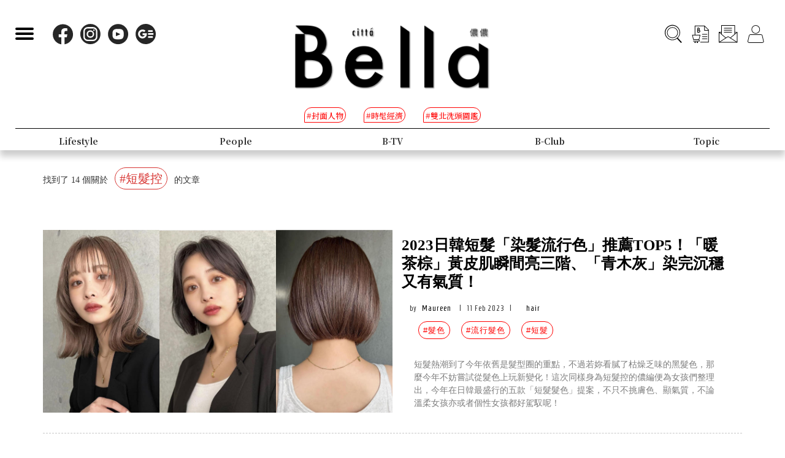

--- FILE ---
content_type: text/html; charset=UTF-8
request_url: https://www.bella.tw/tag?tags=%25E7%259F%25AD%25E9%25AB%25AE%25E6%258E%25A7
body_size: 15513
content:
<!DOCTYPE html>
<html lang="zh-Hant-TW">

<head>
    <meta name="viewport" content="width=device-width, initial-scale=1.0, minimum-scale=1.0, maximum-scale=1.0, user-scalable=no">
    <meta http-equiv="Content-Type" content="text/html; charset=utf-8" />
    <meta name="google-site-verification" content="WsmuCVaOUF291DiKD9HMWQey-jkoFfmZIEmuWuF91Qo" />
    <title>短髮控相關文章 | Bella.tw儂儂</title>
    <link rel="canonical" href="https://www.bella.tw/tag?tags=%25E7%259F%25AD%25E9%25AB%25AE%25E6%258E%25A7&amp;page=1" />
    <meta http-equiv="Content-Type" content="text/html; charset=utf-8" />
    <meta name="title" content="短髮控相關文章 | Bella.tw儂儂">
    <meta name="description" content="短髮控相關文章介紹，Bella是你最信任的夥伴，看見都會女性擁有的各種樣貌，成熟，自信，追求夢想，信仰女性具有豐富的內在涵養與勇敢的自信光彩，懂你的品味格調，無需汲營他他人眼光。Bella鼓勵你成為你自己，擁有最真實的信念，你就是美好事物的解答，更多短髮控相關文章內容都在Bella.tw儂儂!">
    <meta name="viewport" content="width=device-width,initial-scale=1.0,maximum-scale=1.0,user-scalable=0" />
    <meta name="keywords" content="">
    <meta name="image" content="https://www.bella.tw/images/icon.png">
    <meta name="robots" content="max-image-preview:large">
    <meta name="author" content="Bella儂儂" />
    <meta name="copyright" content="2025 Nong Nong Magazine Co. Ltd." />
    <meta name="alexaVerifyID" content="V7iiIldAVPLRMXzXcAvwAARQwKo" />
    <meta property="fb:app_id" content="1588003457929939">
    <meta property="og:title" content="Bella.tw儂儂" />
    <meta property="og:site_name" content="Bella.tw儂儂" />
    <meta property="og:description" content="Bella是你最信任的夥伴，看見都會女性擁有的各種樣貌，成熟，自信，追求夢想，信仰女性具有豐富的內在涵養與勇敢的自信光彩，懂你的品味格調，無需汲營他他人眼光。Bella鼓勵你成為你自己，擁有最真實的信念，你就是美好事物的解答。" />
    <meta property="og:url" content="https://www.bella.tw/" />
    <meta property="og:image" content="https://bellawebsite.s3-ap-northeast-1.amazonaws.com/files-20260107/202601-cover-9(1).jpg" />
    <meta property="og:image:width" content="1000" />
    <meta property="og:image:height" content="1279" />
    <meta property="og:type" content="website" />
    <link rel="icon" href="https://www.bella.tw/images/icon.png">
    <!-- Mobile Icon -->
    <link rel="apple-touch-icon" sizes="57x57" href="https://www.bella.tw/images/57x57.jpg">
    <link rel="apple-touch-icon" sizes="72x72" href="https://www.bella.tw/images/72x72.jpg">
    <link rel="apple-touch-icon" sizes="114x114" href="https://www.bella.tw/images/114x114.jpg">
    <link rel="apple-touch-icon" sizes="144x144" href="https://www.bella.tw/images/144x144.jpg">
    <link rel="icon" sizes="128x128" href="https://www.bella.tw/images/144x144.jpg" />
    <link rel="icon" sizes="192x192" href="https://www.bella.tw/images/144x144.jpg" />
    
    <!-- 2022 -->
    <link rel="preconnect" href="https://fonts.googleapis.com">
    <link rel="preconnect" href="https://fonts.gstatic.com" crossorigin>
    <link href="https://fonts.googleapis.com/css2?family=Cinzel:wght@500&family=GFS+Didot&family=Noto+Serif+TC:wght@300;500;700&family=Poppins:wght@300&display=swap" rel="stylesheet">
    <link href="https://www.bella.tw/2022/css/isd_global.css?0923v5" rel="stylesheet" type="text/css" />
    <link href="https://www.bella.tw/2022/custom/custom.css?25" rel="stylesheet" type="text/css" />
    <script type="text/javascript">
var homeUrl = 'https://www.bella.tw';
var isMobile = parseInt('0');
</script>
<style type="text/css">
.fix-ad.fix {
    position: fixed;
    top: 40px;
    z-index: 9;
}

.mainListBox h2 {
    position: relative;
    display: block;
    font-family: "DomaineDisplay", "Domaine Display", 'Playfair Display', "Noto Serif TC", "Microsoft JhengHei", serif;
    font-weight: 500;
    font-size: 1.4vw;
    line-height: 1.8vw;
    white-space: normal;
}
@media  screen and (max-width: 1000px) {
   .mainListBox h2 {
        font-size: 3.8vw;
        line-height: 4.8vw;
    }
}
</style>
<script type="text/javascript">
window.dataLayer = window.dataLayer || [];
</script>

<!-- Page hiding snippet (recommended)  -->
<style>.async-hide { opacity: 0 !important} </style>
<script>
(function(a, s, y, n, c, h, i, d, e) {
    s.className += ' ' + y;
    h.start = 1 * new Date;
    h.end = i = function() { s.className = s.className.replace(RegExp(' ?' + y), '') };
    (a[n] = a[n] || []).hide = h;
    setTimeout(function() {
        i();
        h.end = null
    }, c);
    h.timeout = c;
})(window, document.documentElement, 'async-hide', 'dataLayer', 1000, { 'GTM-5J9RNKJ': true });
</script>
<!-- Google Tag Manager -->
<script>(function(w,d,s,l,i){w[l]=w[l]||[];w[l].push({'gtm.start':
new Date().getTime(),event:'gtm.js'});var f=d.getElementsByTagName(s)[0],
j=d.createElement(s),dl=l!='dataLayer'?'&l='+l:'';j.async=true;j.src=
'https://www.googletagmanager.com/gtm.js?id='+i+dl;f.parentNode.insertBefore(j,f);
})(window,document,'script','dataLayer','GTM-NLW5N86');</script>
<!-- End Google Tag Manager -->
<!-- Google Tag Manager -->
<script>(function(w,d,s,l,i){w[l]=w[l]||[];w[l].push({'gtm.start':
new Date().getTime(),event:'gtm.js'});var f=d.getElementsByTagName(s)[0],
j=d.createElement(s),dl=l!='dataLayer'?'&l='+l:'';j.async=true;j.src=
'https://www.googletagmanager.com/gtm.js?id='+i+dl;f.parentNode.insertBefore(j,f);
})(window,document,'script','dataLayer','GTM-MQ62XQH');</script>
<!-- End Google Tag Manager -->
<script async src="https://pagead2.googlesyndication.com/pagead/js/adsbygoogle.js"></script>
<script type="text/javascript">
! function(e, f, u) {
    e.async = 1;
    e.src = u;
    f.parentNode.insertBefore(e, f);
}(document.createElement('script'), document.getElementsByTagName('script')[0], '//cdn.taboola.com/libtrc/salesfrontier-bella/loader.js');
</script>
<script type="text/javascript">
window.AviviD = window.AviviD || { settings: {}, status: {} };
AviviD.web_id = "nongnong";
AviviD.category_id = "20190919000002";
AviviD.tracking_platform = 'likr';
(function(w, d, s, l, i) {
    w[l] = w[l] || [];
    w[l].push({ 'gtm.start': new Date().getTime(), event: 'gtm.js' });
    var f = d.getElementsByTagName(s)[0],
        j = d.createElement(s),
        dl = l != 'dataLayer' ? '&l=' + l : '';
    j.async = true;
    j.src = 'https://www.googletagmanager.com/gtm.js?id=' + i + dl + '&timestamp=' + new Date().getTime();
    f.parentNode.insertBefore(j, f);
})(window, document, 'script', 'dataLayer', 'GTM-W9F4QDN');
(function(w, d, s, l, i) {
    w[l] = w[l] || [];
    w[l].push({ 'gtm.start': new Date().getTime(), event: 'gtm.js' });
    var f = d.getElementsByTagName(s)[0],
        j = d.createElement(s),
        dl = l != 'dataLayer' ? '&l=' + l : '';
    j.async = true;
    j.src = 'https://www.googletagmanager.com/gtm.js?id=' + i + dl + '&timestamp=' + new Date().getTime();
    f.parentNode.insertBefore(j, f);
})(window, document, 'script', 'dataLayer', 'GTM-MKB8VFG');
</script>
<!-- Begin comScore Tag -->
<script>
  var _comscore = _comscore || [];
  _comscore.push({ c1: "2", c2: "14383407" ,  options: { enableFirstPartyCookie: "true" } });
  (function() {
    var s = document.createElement("script"), el = document.getElementsByTagName("script")[0]; s.async = true;
    s.src = "https://sb.scorecardresearch.com/cs/14383407/beacon.js";
    el.parentNode.insertBefore(s, el);
  })();
</script>
<noscript>
  <img src="https://sb.scorecardresearch.com/p?c1=2&amp;c2=14383407&amp;cv=3.9.1&amp;cj=1">
</noscript>
<!-- End comScore Tag -->
<!-- Facebook Pixel Code -->
<script>
! function(f, b, e, v, n, t, s) {
    if (f.fbq) return;
    n = f.fbq = function() {
        n.callMethod ?
            n.callMethod.apply(n, arguments) : n.queue.push(arguments)
    };
    if (!f._fbq) f._fbq = n;
    n.push = n;
    n.loaded = !0;
    n.version = '2.0';
    n.queue = [];
    t = b.createElement(e);
    t.async = !0;
    t.src = v;
    s = b.getElementsByTagName(e)[0];
    s.parentNode.insertBefore(t, s)
}(window, document, 'script',
    'https://connect.facebook.net/en_US/fbevents.js');
fbq('init', '125212689509294');
fbq('track', 'PageView');
</script>
<noscript>
    <img height="1" width="1" src="https://www.facebook.com/tr?id=125212689509294&ev=PageView
&noscript=1" />
</noscript>
<!-- End Facebook Pixel Code -->
<!-- LINE Tag Base Code -->
<!-- Do Not Modify -->
<script>
(function(g,d,o){
  g._ltq=g._ltq||[];g._lt=g._lt||function(){g._ltq.push(arguments)};
  var h=location.protocol==='https:'?'https://d.line-scdn.net':'http://d.line-cdn.net';
  var s=d.createElement('script');s.async=1;
  s.src=o||h+'/n/line_tag/public/release/v1/lt.js';
  var t=d.getElementsByTagName('script')[0];t.parentNode.insertBefore(s,t);
    })(window, document);
_lt('init', {
  customerType: 'account',
  tagId: 'd6ad3a14-ce76-4fc0-918b-946387ad4b6b'
});
_lt('send', 'pv', ['d6ad3a14-ce76-4fc0-918b-946387ad4b6b']);
</script>
<noscript>
  <img height="1" width="1" style="display:none"
       src="https://tr.line.me/tag.gif?c_t=lap&t_id=d6ad3a14-ce76-4fc0-918b-946387ad4b6b&e=pv&noscript=1" />
</noscript>
<!-- End LINE Tag Base Code -->    <link rel="stylesheet" href="https://www.bella.tw/vendors/bootstrap/dist/css/bootstrap.min.css" />
<link rel="stylesheet" href="https://www.bella.tw/css/main.css" />
<link rel="stylesheet" href="https://www.bella.tw/css/style.css" />
<link rel="stylesheet" href="https://www.bella.tw/css/2020fix.css" />
<link rel="stylesheet" href="https://www.bella.tw/css/2020bclub.css" /></head>

<body>
    <div class="isd_style isd_nav isd_nav_channel">
    <!-- 縮短 nav_fixed  / 往上 nav_fixed_up -->
    <div class="isd_style isd_adContainerMainPage" style="display: none;">
        <div class="adBox adBox970x250 ">
</div>        <div class="adBox adBox300x250 ">
</div>    </div>
    <div class="nav-content">
        <div class="burgerBtn">
            <span></span><span></span><span></span>
        </div>
        <div class="socialList">
            <li>
                <div class="icon">
                    <a href="https://www.facebook.com/love.nongnong" target="_blank">
                        <img src="https://www.bella.tw/2022/images/icon_facebook.svg" alt="Bella 粉絲專頁連結" />
                    </a>
                </div>
            </li>
            <li>
                <div class="icon">
                    <a href="https://www.instagram.com/bellataiwan/" target="_blank">
                        <img src="https://www.bella.tw/2022/images/icon_instagram.svg" alt="Bella IG連結" />
                    </a>
                </div>
            </li>
            <li>
                <div class="icon">
                    <a href="https://www.youtube.com/user/nongnongmagazine" target="_blank">
                        <img src="https://www.bella.tw/2022/images/icon_youtube.svg" alt="Bella Youtube連結" />
                    </a>
                </div>
            </li>
            <li>
                <div class="icon">
                    <a href="https://news.google.com/publications/CAAqBwgKMPef3gowv7_VAQ?oc=3&ceid=TW:zh-Hant" target="_blank">
                        <img src="https://www.bella.tw/2022/images/icon_googlenews.svg" alt="Bella Google新聞連結" />
                    </a>
                </div>
            </li>
        </div>
        <div class="logo">
            <a href="https://www.bella.tw">
                <img src="https://www.bella.tw/2022/images/LOGO-b2.png" alt="Bella Logo" />
            </a>
        </div>
        <ul class="funcList">
            <li class="funcBtn searchIcon">
                <div class="icon">
                    <a href="#">
                        <img src="https://www.bella.tw/2022/images/icon_search.svg" alt="Bella 網站搜尋功能按鈕" />
                    </a>
                </div>
            </li>
            <div class="funcPopBox searchTextPopBox">
                <div class="popBox">
                    <div class="arrow"></div>
                    <div class="textBox">搜尋</div>
                </div>
            </div>
            <li class="funcBtn buyIcon">
                <div class="icon">
                    <a href="https://www.bella.tw/subscribed">
                        <img src="https://www.bella.tw/2022/images/icon_buy.svg" alt="Bella雜誌購買專區" />
                    </a>
                </div>
            </li>
            <div class="funcPopBox buyTextPopBox">
                <div class="popBox">
                    <div class="arrow"></div>
                    <div class="textBox">購買雜誌</div>
                </div>
            </div>
            <li class="funcBtn subscribeIcon">
                <div class="icon">
                    <a href="https://www.bella.tw/priorityemail">
                        <img src="https://www.bella.tw/2022/images/icon_subscribe.svg" alt="訂閱Bella電子報專區" />
                    </a>
                </div>
            </li>
            <div class="funcPopBox subscribePopBox">
                <div class="popBox">
                    <div class="arrow"></div>
                    <div class="textBox">訂閱電子報</div>
                </div>
            </div>
                        <!-- 登入後隱藏按鈕項目 開始 -->
            <li class="funcBtn memberIcon">
                <div class="icon">
                    <a href="https://www.bella.tw/web_login">
                        <img src="https://www.bella.tw/2022/images/icon_member.svg" alt="登入Bella會員區塊" />
                    </a>
                </div>
            </li>
            <div class="funcPopBox memberTextPopBox">
                <div class="popBox">
                    <div class="arrow"></div>
                    <div class="textBox">登入/註冊</div>
                </div>
            </div>
            <!-- 登入後隱藏按鈕項目 結束 -->
                    </ul>
        <div class="serachBarBox">
            <!-- 搜尋欄 expand -->
            <div class="closeBtn"></div>
            <div class="serachBarFrame">
                <form id="search" action="https://www.bella.tw/search" method="get" class="serachbar" style="display:block;">
                    <input type="text" class="form-control-inline searchsubmit searchInput" name="q" id="searchsubmit" value="" placeholder="關鍵字">
                    <input type="hidden" name="searchsubmit" value="true">
                    <button type="submit" class="btn btn-primary searchsubmit_btn searchBarBtn"><i class="searchBarBtn-icon"></i></button>
                </form>
            </div>
        </div>
        <div class="logoS">
            <a href="https://www.bella.tw"><img src="https://www.bella.tw/2022/images/LOGO-b-s.png" /></a>
        </div>
        <div class="navListBox">
            <div class="navListContent">
                <div class="navListInnerBox">
                    <ul class="tagList">
                                                <li>
                            <span>#封面人物</span>
                            <a href="https://www.bella.tw/tag?tags=%25E5%25B0%2581%25E9%259D%25A2%25E4%25BA%25BA%25E7%2589%25A9"></a>
                        </li>
                                                <li>
                            <span>#時髦經濟</span>
                            <a href="https://www.bella.tw/tag?tags=%25E6%2599%2582%25E9%25AB%25A6%25E7%25B6%2593%25E6%25BF%259F"></a>
                        </li>
                                                <li>
                            <span>#雙北洗頭圖鑑</span>
                            <a href="https://www.bella.tw/tag?tags=%25E9%259B%2599%25E5%258C%2597%25E6%25B4%2597%25E9%25A0%25AD%25E5%259C%2596%25E9%2591%2591"></a>
                        </li>
                                            </ul>
                    <ul class="navList">
                                                <li>
                                                        <span>Fashion</span>
                            <span>時尚</span>
                                                        <a href="https://www.bella.tw/fashion/all"></a>
                        </li>
                                                <li>
                                                        <span>Accessories</span>
                            <span>配件</span>
                                                        <a href="https://www.bella.tw/accessories/all"></a>
                        </li>
                                                <li>
                                                        <span>Beauty</span>
                            <span>美容</span>
                                                        <a href="https://www.bella.tw/beauty/all"></a>
                        </li>
                                                <li>
                                                        <span>Lifestyle</span>
                            <span>生活</span>
                                                        <a href="https://www.bella.tw/lifestyle/all"></a>
                        </li>
                                                <li>
                                                        <span>People</span>
                            <span>人物</span>
                                                        <a href="https://www.bella.tw/people/all"></a>
                        </li>
                                                <li>
                                                        <span>B-TV</span>
                            <span>影音</span>
                                                        <a href="https://www.bella.tw/b-tv/all"></a>
                        </li>
                                                <li>
                                                        <span>B-Club</span>
                            <span>B-Club</span>
                                                        <a href="https://www.bella.tw/b-club/all"></a>
                        </li>
                                                <li>
                                                        <span>Topic</span>
                            <span>集合頁</span>
                                                        <a href="https://www.bella.tw/topic/all"></a>
                        </li>
                                            </ul>
                </div>
            </div>
        </div>
    </div>
</div>
<div class="nav-block"></div>        <div class="container mtl">
    <div class="row">
        <div class="col-lg-4 col-md-4 col-sm-4 col-xs-12">
            <p>找到了 14 個關於 <span class="tag_span">#短髮控</span> 的文章</p>
            <input type="hidden" id="count" value="14">
        </div>
        <div class="col-lg-8 col-md-8 col-sm-8 col-xs-8" style="font-size: 1.3em;">
            <h1 class="tag_h1"></h1>
        </div>
    </div>
</div>
<div class="container mtl">
    <div class="row">
        <div id="tagDiv" class="col-lg-12 col-md-12 col-sm-12 col-xs-12">
                                    <div class="mtl">
                <a href="https://www.bella.tw/articles/hair/38768?utm_source=tag&amp;utm_medium=web">
                    <div class="col-lg-6 col-md-6 col-sm-12 col-xs-12 padding-none hover-img list_img">
                        <img src="https://cdn.bella.tw/articlesImg/x3QZR1UchG1tSPTMmtK6GNB9VDn66T3ERRoBMNNP.jpeg" class="img-full" alt="2023日韓短髮「染髮流行色」推薦TOP5！「暖茶棕」黃皮肌瞬間亮三階、「青木灰」染完沉穩又有氣質！" loading="lazy">
                        
                    </div>
                </a>
                <div class="col-lg-6 col-md-6 col-sm-12 col-xs-12 ">
                    <a href="https://www.bella.tw/articles/hair/38768?utm_source=tag&amp;utm_medium=web">
                        <h2 class="mobile-mts">2023日韓短髮「染髮流行色」推薦TOP5！「暖茶棕」黃皮肌瞬間亮三階、「青木灰」染完沉穩又有氣質！</h2>
                    </a>
                    <ul class="author-list">
                        <li>by <a href="https://www.bella.tw/author?id=292">Maureen</a></li>
                        <li>|</li>
                        <li>11 Feb 2023</li>
                        <li>|</li>
                        <li class="fashion-title-color"><a href="https://www.bella.tw/beauty/hair">hair</a></li>
                    </ul>
                    <ul class="tagbar-list">
                                                                         <li><a href="https://www.bella.tw/tag?tags=%25E9%25AB%25AE%25E8%2589%25B2">#髮色</a></li>
                                                                                 <li><a href="https://www.bella.tw/tag?tags=%25E6%25B5%2581%25E8%25A1%258C%25E9%25AB%25AE%25E8%2589%25B2">#流行髮色</a></li>
                                                                                 <li><a href="https://www.bella.tw/tag?tags=%25E7%259F%25AD%25E9%25AB%25AE">#短髮</a></li>
                                                                                                                                                                                                                                                                                                                                                                            </ul>
                    <p class="excerpt2 hide-mobile mtl">短髮熱潮到了今年依舊是髮型圈的重點，不過若妳看膩了枯燥乏味的黑髮色，那麼今年不妨嘗試從髮色上玩新變化！這次同樣身為短髮控的儂編便為女孩們整理出，今年在日韓最盛行的五款「短髮髮色」提案，不只不挑膚色、顯氣質，不論溫柔女孩亦或者個性女孩都好駕馭呢！</p>
                </div>
                <div class="col-lg-12 col-md-12 col-sm-12 col-xs-12 hr mtl"></div>
                <div class="clear"></div>
            </div>
                                                <div class="mtl">
                <a href="https://www.bella.tw/articles/hair/34938?utm_source=tag&amp;utm_medium=web">
                    <div class="col-lg-6 col-md-6 col-sm-12 col-xs-12 padding-none hover-img list_img">
                        <img src="https://cdn.bella.tw/articlesImg/FoOddfly3KblsdMUiwtMJfBNSSIDh9UkSgrgnbjJ.jpeg" class="img-full" alt="【神儂實驗室】OL短髮整理學吳謹言！陸劇女神懶人造型3步驟實測，手殘女孩也能零技巧3分鐘上手" loading="lazy">
                        
                    </div>
                </a>
                <div class="col-lg-6 col-md-6 col-sm-12 col-xs-12 ">
                    <a href="https://www.bella.tw/articles/hair/34938?utm_source=tag&amp;utm_medium=web">
                        <h2 class="mobile-mts">【神儂實驗室】OL短髮整理學吳謹言！陸劇女神懶人造型3步驟實測，手殘女孩也能零技巧3分鐘上手</h2>
                    </a>
                    <ul class="author-list">
                        <li>by <a href="https://www.bella.tw/author?id=292">Maureen</a></li>
                        <li>|</li>
                        <li>11 May 2022</li>
                        <li>|</li>
                        <li class="fashion-title-color"><a href="https://www.bella.tw/beauty/hair">hair</a></li>
                    </ul>
                    <ul class="tagbar-list">
                                                                         <li><a href="https://www.bella.tw/tag?tags=%25E5%2590%25B3%25E8%25AC%25B9%25E8%25A8%2580">#吳謹言</a></li>
                                                                                 <li><a href="https://www.bella.tw/tag?tags=%25E7%25A5%259E%25E5%2584%2582%25E5%25AF%25A6%25E9%25A9%2597%25E5%25AE%25A4">#神儂實驗室</a></li>
                                                                                 <li><a href="https://www.bella.tw/tag?tags=%25E7%259F%25AD%25E9%25AB%25AE%25E9%2580%25A0%25E5%259E%258B">#短髮造型</a></li>
                                                                                                                                                                                                                                                                                                                                                                            </ul>
                    <p class="excerpt2 hide-mobile mtl">短髮造型是這幾年的大勢，無論是男孩系極短髮、百搭不出錯的耳下精靈剪，甚至這幾季完不地的無層次線條，短髮俐落的輪廓也讓女孩們的五官更加立體！不過每天急急忙忙趕著上班、上學，沒有時間、沒有純熟的整髮手技打理頭髮該怎麼辦呢？陸劇女神吳謹言近日就在小紅書上教大家＂三步驟懶人造型攻略＂！真的聯手殘女孩都能輕鬆上手嗎？儂編拋開羞恥心直接試給妳看！</p>
                </div>
                <div class="col-lg-12 col-md-12 col-sm-12 col-xs-12 hr mtl"></div>
                <div class="clear"></div>
            </div>
                                                <div class="mtl">
                <a href="https://www.bella.tw/articles/hair/31995?utm_source=tag&amp;utm_medium=web">
                    <div class="col-lg-6 col-md-6 col-sm-12 col-xs-12 padding-none hover-img list_img">
                        <img src="https://cdn.bella.tw/articlesImg/5VdeDDVrV8DejadRF4uCOvL8M9y39TTsS4IXM4wT.jpeg" class="img-full" alt="《柔美的細胞小將》金高銀完美示範「單眼皮髮型」5大攻略！齊瀏海長度是重點，短髮「這樣剪」還能變身大眼美女" loading="lazy">
                        
                    </div>
                </a>
                <div class="col-lg-6 col-md-6 col-sm-12 col-xs-12 ">
                    <a href="https://www.bella.tw/articles/hair/31995?utm_source=tag&amp;utm_medium=web">
                        <h2 class="mobile-mts">《柔美的細胞小將》金高銀完美示範「單眼皮髮型」5大攻略！齊瀏海長度是重點，短髮「這樣剪」還能變身大眼美女</h2>
                    </a>
                    <ul class="author-list">
                        <li>by <a href="https://www.bella.tw/author?id=292">Maureen</a></li>
                        <li>|</li>
                        <li>26 Oct 2021</li>
                        <li>|</li>
                        <li class="fashion-title-color"><a href="https://www.bella.tw/beauty/hair">hair</a></li>
                    </ul>
                    <ul class="tagbar-list">
                                                                         <li><a href="https://www.bella.tw/tag?tags=%25E9%2587%2591%25E9%25AB%2598%25E9%258A%2580">#金高銀</a></li>
                                                                                 <li><a href="https://www.bella.tw/tag?tags=%25E7%259F%25AD%25E9%25AB%25AE%25E6%258E%25A7">#短髮控</a></li>
                                                                                 <li><a href="https://www.bella.tw/tag?tags=%25E5%25B0%258F%25E8%2587%2589%25E9%25AB%25AE%25E5%259E%258B">#小臉髮型</a></li>
                                                                                                                                                                                                                                                                                                                                                                                                                                                                                                                                                                                                                                                </ul>
                    <p class="excerpt2 hide-mobile mtl">改編至同名漫畫的最新熱播韓劇《柔美的細胞小將》劇情即將步入尾聲，劇迷們跟隨著女主角金柔美（金高銀飾）的生動且逗趣的情緒起伏、感情波折投入故事中，種種臉紅心跳的節奏也激發同身為30歲的女性們想戀愛的衝動～雖然愛情來臨的速度不如韓劇般緊湊，但等待過程中也別忘了掌握好＂招桃花髮型攻略＂！單眼皮髮型也有造型訣竅？金高銀完美示範五種大眼密技。</p>
                </div>
                <div class="col-lg-12 col-md-12 col-sm-12 col-xs-12 hr mtl"></div>
                <div class="clear"></div>
            </div>
                                                <div class="mtl">
                <a href="https://www.bella.tw/articles/hair/31446?utm_source=tag&amp;utm_medium=web">
                    <div class="col-lg-6 col-md-6 col-sm-12 col-xs-12 padding-none hover-img list_img">
                        <img src="https://cdn.bella.tw/articlesImg/ndHvgWougasP23m5DBYX0k0BqAeV7gBXN29zL6Np.jpeg" class="img-full" alt="短髮整理更簡單！教你如何善用髮飾、髮品做出變化，可愛丸子頭、帥氣油頭讓你每日換不同髮型！" loading="lazy">
                        
                    </div>
                </a>
                <div class="col-lg-6 col-md-6 col-sm-12 col-xs-12 ">
                    <a href="https://www.bella.tw/articles/hair/31446?utm_source=tag&amp;utm_medium=web">
                        <h2 class="mobile-mts">短髮整理更簡單！教你如何善用髮飾、髮品做出變化，可愛丸子頭、帥氣油頭讓你每日換不同髮型！</h2>
                    </a>
                    <ul class="author-list">
                        <li>by <a href="https://www.bella.tw/author?id=322">搭配 Dappei</a></li>
                        <li>|</li>
                        <li>24 Sep 2021</li>
                        <li>|</li>
                        <li class="fashion-title-color"><a href="https://www.bella.tw/beauty/hair">hair</a></li>
                    </ul>
                    <ul class="tagbar-list">
                                                                         <li><a href="https://www.bella.tw/tag?tags=%25E7%259F%25AD%25E9%25AB%25AE">#短髮</a></li>
                                                                                 <li><a href="https://www.bella.tw/tag?tags=%25E6%25B2%25B9%25E9%25A0%25AD">#油頭</a></li>
                                                                                 <li><a href="https://www.bella.tw/tag?tags=%25E7%259F%25AD%25E9%25AB%25AE%25E9%2580%25A0%25E5%259E%258B">#短髮造型</a></li>
                                                                                                                                                                                                                                                                                                                        </ul>
                    <p class="excerpt2 hide-mobile mtl">許多人剪了短髮就是為了方便打理、平日懶得整理，不過久了似乎沒什麼變化，其實只要善用幾個小工具，短頭髮照樣也能變出許多不同的樣式。今回，Dappei 整理出幾個適合短髮的造型，若短髮的搭黨想要好好妝點髮型卻又無從下手，這篇肯定要詳讀加收藏了。</p>
                </div>
                <div class="col-lg-12 col-md-12 col-sm-12 col-xs-12 hr mtl"></div>
                <div class="clear"></div>
            </div>
                                                <div class="mtl">
                <a href="https://www.bella.tw/articles/hair/28684?utm_source=tag&amp;utm_medium=web">
                    <div class="col-lg-6 col-md-6 col-sm-12 col-xs-12 padding-none hover-img list_img">
                        <img src="https://cdn.bella.tw/articlesImg/g9Aps0y4e1hrchT4PbqYOjMuJ7VFX4MwBdmbmtxJ.jpeg" class="img-full" alt="楊丞琳髮型教學5款Look！《乘風破浪的姊姊》短髮登熱搜，教你輕鬆複製耳圈染 、奶茶色漸層染" loading="lazy">
                        
                    </div>
                </a>
                <div class="col-lg-6 col-md-6 col-sm-12 col-xs-12 ">
                    <a href="https://www.bella.tw/articles/hair/28684?utm_source=tag&amp;utm_medium=web">
                        <h2 class="mobile-mts">楊丞琳髮型教學5款Look！《乘風破浪的姊姊》短髮登熱搜，教你輕鬆複製耳圈染 、奶茶色漸層染</h2>
                    </a>
                    <ul class="author-list">
                        <li>by <a href="https://www.bella.tw/author?id=292">Maureen</a></li>
                        <li>|</li>
                        <li>06 Apr 2021</li>
                        <li>|</li>
                        <li class="fashion-title-color"><a href="https://www.bella.tw/beauty/hair">hair</a></li>
                    </ul>
                    <ul class="tagbar-list">
                                                                         <li><a href="https://www.bella.tw/tag?tags=%25E6%25A5%258A%25E4%25B8%259E%25E7%2590%25B3">#楊丞琳</a></li>
                                                                                 <li><a href="https://www.bella.tw/tag?tags=%25E7%259F%25AD%25E9%25AB%25AE">#短髮</a></li>
                                                                                 <li><a href="https://www.bella.tw/tag?tags=%25E8%25B6%2585%25E7%259F%25AD%25E9%25AB%25AE">#超短髮</a></li>
                                                                                                                                                                                                                                                                                                                                                                                                                                </ul>
                    <p class="excerpt2 hide-mobile mtl">《乘風破浪的姊姊2》開播至今，話題持續水漲船高，眾姊姊們不只比歌藝、比舞藝，顏值上的競爭也相當激烈～其中身為黑馬踢館者參賽的楊丞琳，一頭艷氣逼人的俐落短髮更成為舞台上的焦點！就連粉絲們都直呼：誰能比她更適合短髮？楊丞琳的人氣持續延燒，這次儂編就幫女孩們整理了女神的5款短髮造型攻略！耳圈染、睡不醒水波捲...哪一款也是你的口袋名單呢？</p>
                </div>
                <div class="col-lg-12 col-md-12 col-sm-12 col-xs-12 hr mtl"></div>
                <div class="clear"></div>
            </div>
                                                <div class="mtl">
                <a href="https://www.bella.tw/articles/hair/27668?utm_source=tag&amp;utm_medium=web">
                    <div class="col-lg-6 col-md-6 col-sm-12 col-xs-12 padding-none hover-img list_img">
                        <img src="https://cdn.bella.tw/articlesImg/WrQMwexvvW0wuYDEpLK2z5BzSWynSKIj1xHSKS84.jpeg" class="img-full" alt="短髮造型禁忌剪髮前必看！專業髮型師解密5大問題點，不是每個人都可以變成BLACKPINK Lisa" loading="lazy">
                        
                    </div>
                </a>
                <div class="col-lg-6 col-md-6 col-sm-12 col-xs-12 ">
                    <a href="https://www.bella.tw/articles/hair/27668?utm_source=tag&amp;utm_medium=web">
                        <h2 class="mobile-mts">短髮造型禁忌剪髮前必看！專業髮型師解密5大問題點，不是每個人都可以變成BLACKPINK Lisa</h2>
                    </a>
                    <ul class="author-list">
                        <li>by <a href="https://www.bella.tw/author?id=292">Maureen</a></li>
                        <li>|</li>
                        <li>20 Jan 2021</li>
                        <li>|</li>
                        <li class="fashion-title-color"><a href="https://www.bella.tw/beauty/hair">hair</a></li>
                    </ul>
                    <ul class="tagbar-list">
                                                                         <li><a href="https://www.bella.tw/tag?tags=%25E5%2589%25AA%25E9%25AB%25AE">#剪髮</a></li>
                                                                                 <li><a href="https://www.bella.tw/tag?tags=%25E7%259F%25AD%25E9%25AB%25AE%25E9%2580%25A0%25E5%259E%258B">#短髮造型</a></li>
                                                                                 <li><a href="https://www.bella.tw/tag?tags=%25E9%25AB%25AE%25E5%259E%258B%25E8%25B6%25A8%25E5%258B%25A2">#髮型趨勢</a></li>
                                                                                                                                                                                                                                                                                                                                                                            </ul>
                    <p class="excerpt2 hide-mobile mtl">以前總以長髮為主流，不過從前兩年開始＂短髮＂反而成了造型指標！不只是女明星們接連剪去長頭髮，這個能顯小臉、提升顏值的髮型趨勢也是今年髮型師搶著剪的熱門款～不過同樣想換髮型的你，是否也總是苦惱，為甚麼自己剪短髮不好看呢？專業髮型師解析5大問題點，你重招了嗎？</p>
                </div>
                <div class="col-lg-12 col-md-12 col-sm-12 col-xs-12 hr mtl"></div>
                <div class="clear"></div>
            </div>
                                                <div class="mtl">
                <a href="https://www.bella.tw/articles/hair/27225?utm_source=tag&amp;utm_medium=web">
                    <div class="col-lg-6 col-md-6 col-sm-12 col-xs-12 padding-none hover-img list_img">
                        <img src="https://cdn.bella.tw/articlesImg/oQFkNQhnZGBNZyfqw3fh3cHsThZabiUMCex4uRO2.jpeg" class="img-full" alt="短髮燙髮造型2021年3大趨勢！BLACKPINK Lisa髮型不夠看，顯小臉必備&quot;空氣捲&quot;" loading="lazy">
                        
                    </div>
                </a>
                <div class="col-lg-6 col-md-6 col-sm-12 col-xs-12 ">
                    <a href="https://www.bella.tw/articles/hair/27225?utm_source=tag&amp;utm_medium=web">
                        <h2 class="mobile-mts">短髮燙髮造型2021年3大趨勢！BLACKPINK Lisa髮型不夠看，顯小臉必備&quot;空氣捲&quot;</h2>
                    </a>
                    <ul class="author-list">
                        <li>by <a href="https://www.bella.tw/author?id=292">Maureen</a></li>
                        <li>|</li>
                        <li>21 Dec 2020</li>
                        <li>|</li>
                        <li class="fashion-title-color"><a href="https://www.bella.tw/beauty/hair">hair</a></li>
                    </ul>
                    <ul class="tagbar-list">
                                                                         <li><a href="https://www.bella.tw/tag?tags=%25E9%25AB%25AE%25E5%259E%258B">#髮型</a></li>
                                                                                 <li><a href="https://www.bella.tw/tag?tags=%25E9%25AB%25AE%25E5%259E%258B%25E8%25B6%25A8%25E5%258B%25A2">#髮型趨勢</a></li>
                                                                                 <li><a href="https://www.bella.tw/tag?tags=%25E7%259F%25AD%25E9%25AB%25AE%25E6%258E%25A7">#短髮控</a></li>
                                                                                                                                                                                                                                                                                                                                                                                                                                </ul>
                    <p class="excerpt2 hide-mobile mtl">長髮燙捲早已習以為常，短髮的捲度燙對了更能替臉型加分！不管你是短髮控，又或者想在新的一年剪短換個新髮型，＂韓系空氣燙＂絕對是首選！顯氣質不顯老，這三款2021短髮燙髮造型趨勢快筆記！Blackpink Lisa都不知道的這款還能讓你的視覺髮量UpUp！</p>
                </div>
                <div class="col-lg-12 col-md-12 col-sm-12 col-xs-12 hr mtl"></div>
                <div class="clear"></div>
            </div>
                                                <div class="mtl">
                <a href="https://www.bella.tw/articles/hair/26408?utm_source=tag&amp;utm_medium=web">
                    <div class="col-lg-6 col-md-6 col-sm-12 col-xs-12 padding-none hover-img list_img">
                        <img src="https://cdn.bella.tw/articlesImg/FLFE6DMsTTkNiO5a90sM16wv4T3QnRp2dQXU3Chl.jpeg" class="img-full" alt="2020短髮趨勢勿踩4大地雷！圓臉女生頭髮不能短於x公分，朴敏英竟也是短髮絕緣體！" loading="lazy">
                        
                    </div>
                </a>
                <div class="col-lg-6 col-md-6 col-sm-12 col-xs-12 ">
                    <a href="https://www.bella.tw/articles/hair/26408?utm_source=tag&amp;utm_medium=web">
                        <h2 class="mobile-mts">2020短髮趨勢勿踩4大地雷！圓臉女生頭髮不能短於x公分，朴敏英竟也是短髮絕緣體！</h2>
                    </a>
                    <ul class="author-list">
                        <li>by <a href="https://www.bella.tw/author?id=292">Maureen</a></li>
                        <li>|</li>
                        <li>21 Oct 2020</li>
                        <li>|</li>
                        <li class="fashion-title-color"><a href="https://www.bella.tw/beauty/hair">hair</a></li>
                    </ul>
                    <ul class="tagbar-list">
                                                                         <li><a href="https://www.bella.tw/tag?tags=%25E7%259F%25AD%25E9%25AB%25AE">#短髮</a></li>
                                                                                 <li><a href="https://www.bella.tw/tag?tags=%25E9%25BD%258A%25E8%2582%25A9%25E7%259F%25AD%25E9%25AB%25AE">#齊肩短髮</a></li>
                                                                                 <li><a href="https://www.bella.tw/tag?tags=%25E7%259F%25AD%25E9%25AB%25AE%25E9%2580%25A0%25E5%259E%258B">#短髮造型</a></li>
                                                                                                                                                                                                                                                                                                                        </ul>
                    <p class="excerpt2 hide-mobile mtl">換季換髮型，不光只有髮色與捲度的變化，這兩季許多女生也開始勇敢嘗試耳下精靈系短髮！不過短髮種類這麼多，到底該怎麼剪出適合自己且不過實得髮型呢？原來不只臉型是挑選原則之一，五官與捲度也藏有小技巧！儂編指引4大短髮地雷區，秀智、朴敏英竟也是短髮絕緣體！</p>
                </div>
                <div class="col-lg-12 col-md-12 col-sm-12 col-xs-12 hr mtl"></div>
                <div class="clear"></div>
            </div>
                                                <div class="mtl">
                <a href="https://www.bella.tw/articles/hair/26287?utm_source=tag&amp;utm_medium=web">
                    <div class="col-lg-6 col-md-6 col-sm-12 col-xs-12 padding-none hover-img list_img">
                        <img src="https://cdn.bella.tw/articlesImg/trhJ4AxasQG0Mk6ANCC2r8L30GE7z6NTUfOjEcVO.jpeg" class="img-full" alt="2020短髮關鍵字是“全智賢”！睽違1年逆齡短髮造型曝光，超薄空氣瀏海像極大學生" loading="lazy">
                        
                    </div>
                </a>
                <div class="col-lg-6 col-md-6 col-sm-12 col-xs-12 ">
                    <a href="https://www.bella.tw/articles/hair/26287?utm_source=tag&amp;utm_medium=web">
                        <h2 class="mobile-mts">2020短髮關鍵字是“全智賢”！睽違1年逆齡短髮造型曝光，超薄空氣瀏海像極大學生</h2>
                    </a>
                    <ul class="author-list">
                        <li>by <a href="https://www.bella.tw/author?id=292">Maureen</a></li>
                        <li>|</li>
                        <li>12 Oct 2020</li>
                        <li>|</li>
                        <li class="fashion-title-color"><a href="https://www.bella.tw/beauty/hair">hair</a></li>
                    </ul>
                    <ul class="tagbar-list">
                                                                         <li><a href="https://www.bella.tw/tag?tags=%25E7%2580%258F%25E6%25B5%25B7">#瀏海</a></li>
                                                                                 <li><a href="https://www.bella.tw/tag?tags=%25E5%2585%25A8%25E6%2599%25BA%25E8%25B3%25A2">#全智賢</a></li>
                                                                                 <li><a href="https://www.bella.tw/tag?tags=%25E7%259F%25AD%25E9%25AB%25AE">#短髮</a></li>
                                                                                                                                                                                                                                                                                                                                                                                                                                                                                    </ul>
                    <p class="excerpt2 hide-mobile mtl">女人過了三十歲，總會不知不覺落進舒適圈中～害怕改變髮型、害怕嘗試新事物，甚至還怕找尋新的自己！步入熟齡，是不是也讓你的髮型總是一成不變，越減越老呢？那是因為你沒有照著這樣剪！最近韓劇女王全智賢出席Alexander McQueen首爾時裝秀，新髮型也接連曝光！一次剪去超過10公分的長髮，換上一頭俐落中長髮，超減齡的空氣瀏海更讓姊姊們都爭相模仿！</p>
                </div>
                <div class="col-lg-12 col-md-12 col-sm-12 col-xs-12 hr mtl"></div>
                <div class="clear"></div>
            </div>
                                                <div class="mtl">
                <a href="https://www.bella.tw/articles/hair/25944?utm_source=tag&amp;utm_medium=web">
                    <div class="col-lg-6 col-md-6 col-sm-12 col-xs-12 padding-none hover-img list_img">
                        <img src="https://cdn.bella.tw/articlesImg/mvsg3CRNI3QdlggkeuFZBdcg4x63D88rFXFvJCir.jpeg" class="img-full" alt="2020短髮重點是&quot;激瘦感&quot;！超夯「日系小短髮」，方臉也能瘦成巴掌臉" loading="lazy">
                        
                    </div>
                </a>
                <div class="col-lg-6 col-md-6 col-sm-12 col-xs-12 ">
                    <a href="https://www.bella.tw/articles/hair/25944?utm_source=tag&amp;utm_medium=web">
                        <h2 class="mobile-mts">2020短髮重點是&quot;激瘦感&quot;！超夯「日系小短髮」，方臉也能瘦成巴掌臉</h2>
                    </a>
                    <ul class="author-list">
                        <li>by <a href="https://www.bella.tw/author?id=292">Maureen</a></li>
                        <li>|</li>
                        <li>16 Sep 2020</li>
                        <li>|</li>
                        <li class="fashion-title-color"><a href="https://www.bella.tw/beauty/hair">hair</a></li>
                    </ul>
                    <ul class="tagbar-list">
                                                                         <li><a href="https://www.bella.tw/tag?tags=%25E8%25B6%2585%25E7%259F%25AD%25E9%25AB%25AE">#超短髮</a></li>
                                                                                 <li><a href="https://www.bella.tw/tag?tags=%25E7%259F%25AD%25E9%25AB%25AE%25E9%2580%25A0%25E5%259E%258B">#短髮造型</a></li>
                                                                                 <li><a href="https://www.bella.tw/tag?tags=%25E7%259F%25AD%25E9%25AB%25AE%25E6%258E%25A7">#短髮控</a></li>
                                                                                                                                                                                                                                                                                                                        </ul>
                    <p class="excerpt2 hide-mobile mtl">今年女星們不再執著於長直髮，反而一一換上了耳下短髮，俏麗的長度搭上富有空氣感的曲線，就連30+歲的楊丞琳、林依晨剪上短髮都能宛如大學生般自帶少女感～不過這次別再依賴厚重且無聊的鮑伯頭啦！現在時下最夯的是這款「日系小短髮」！超貼膚的輕薄線條搭上戴有弧度的長瀏海，想要修飾高額頭、寬顴骨、顯小臉，你真的該試試它！</p>
                </div>
                <div class="col-lg-12 col-md-12 col-sm-12 col-xs-12 hr mtl"></div>
                <div class="clear"></div>
            </div>
                                    
        </div>
    </div>
</div>
<div class="container tac mtl">
    <div id="LoadMore" href="javascript:loadmore();"><div class="paginator-small">
        <ul id="tag-main-dotList" class="tag-main-dotList main-dotList">
                        <li class="slick-active">
            <span class="dot">1</span>
            <a href="https://www.bella.tw/tag?page=1"></a>
        </li>
                                <li>
            <span class="dot">2</span>
            <a href="https://www.bella.tw/tag?page=2"></a>
        </li>
                    </ul>
        <a href="https://www.bella.tw/tag?page=2">
        <div id="tag-main-next" class="tag-main-next next"></div>
    </a>
    </div>
</div>
    <div class="mtl"></div>
    <div data-widget="plista_widget_belowArticle"></div>
</div>
<div class="mtlgg"></div>
    <div class="isd_style isd_mainContainer isd_mainListContainer">
    <div class="mainContentBox isd_subscribeBox">
        <div class="coverBox">
            <div class="coverImgBox">
                                <img src="https://cdn.bella.tw/cover/0GTe6MO9hagXhds9FvfJMfd2dpk5QRUScFtZhfBh.jpeg" width="370" height="475" alt="cover" title="cover">
                            </div>
            <div class="coverTextBox">
                <dl>
                    <dt>做自己，最時尚</dt>
                    <dd>DARE TO BE YOURSELF.<br>DARE TO BELIEVE.</dd>
                </dl>
                <div class="subscribeBtn"><a href="https://www.bella.tw/subscribed">訂閱 SUBSCRIBE</a></div>
            </div>
        </div>
    </div>
</div>
<div class="isd_style isd_mainContainer isd_mainListContainer isd_mainFormBox logoutStyle">
    <!-- loginStyle / logoutStyle -->
    <div class="logoBg"><img src="https://www.bella.tw/2022/images/LOGO-b.png" alt="Bella Logo black" /></div>
    <div class="mainContentBox">
        <div class="leftBox">
            <dl class="formList">
                <dt>Newsletter</dt>
                <dd><span>訂閱我們的電子報，每週收到潮流時尚美容觀點</span></dd>
                <dd class="subscribeBox">
                    <div class="inputBox"><input type="email" placeholder="請輸入電子郵件" maxlength="254" id="sub_email"></div>
                    <div class="subscribeBtn"><a id="sendSubscribe">訂閱</a></div>
                </dd>
            </dl>
            <dl class="formList">
                <dt>Social</dt>
                <dd>
                    <ul class="socialList">
                        <li><a href="https://www.facebook.com/love.nongnong" target="_blank"><img src="https://www.bella.tw/2022/images/icon_facebook.svg" alt="Bella 粉絲專頁連結" width="50" height="50" /></a></li>
                        <li><a href="https://www.instagram.com/bellataiwan/" target="_blank"><img src="https://www.bella.tw/2022/images/icon_instagram.svg" alt="Bella IG連結" width="50" height="50" /></a></li>
                        <li><a href="http://line.naver.jp/ti/p/KNnv0LKZWx" target="_blank"><img src="https://www.bella.tw/2022/images/icon_line.svg" alt="加入Bella 官方Line連結" width="50" height="50" /></a></li>
                        <li><a href="https://news.google.com/publications/CAAqBwgKMPef3gowv7_VAQ?oc=3&ceid=TW:zh-Hant" target="_blank">
                                <img src="https://www.bella.tw/2022/images/icon_googlenews.svg" alt="Bella Google新聞連結" width="50" height="50" />
                            </a></li>
                        <li><a href="https://www.youtube.com/user/nongnongmagazine" target="_blank"><img src="https://www.bella.tw/2022/images/icon_youtube.svg" alt="Bella Youtube連結" width="50" height="50" /></a></li>
                    </ul>
                </dd>
            </dl>
        </div>
        <div class="rightBox">
            <form method="post" action="https://www.bella.tw/member/create">
                <dl class="formList">
                    <dt>Be our friend</dt>
                    <dd><span>加入 Bella 儂儂會員，可搶先試用體驗我們提供的產品</span></dd>
                    <dd>
                        <ul class="joinFormList">
                            <li>
                                <div class="inputBox"><input type="text" placeholder="請輸入姓名" name="name" required></div>
                            </li>
                            <li>
                                <div class="inputBox"><input class="" name="email" type="email" placeholder="輸入電子郵件" required></div>
                            </li>
                            <li>
                                <div class="inputBox"><input name="password" type="password" placeholder="輸入密碼" required></div>
                            </li>
                            <li>
                                <div class="inputBox"><input type="password" name="confirm_password" placeholder="確認密碼" required></div>
                            </li>
                            <li>
                                <button class="sendBtn submit-member-create">確認</button>
                                <div class="fbRegBtn"><a href="https://www.bella.tw/social/redirect/facebook">FACEBOOK快速註冊</a></div>
                            </li>
                        </ul>
                    </dd>
                </dl>
                <input type="hidden" name="_token" value="sVzzH2zY2kA6aWAxRjmrILGyd4qoUZ65JNzWJpcc">
            </form>
        </div>
    </div>
</div>
<div class="isd_style isd_mainContainer isd_mainListContainer isd_footerBox">
    <div class="mainContentBox">
        <ul class="footerList">
            <li><a href="https://www.bella.tw/about_us">ABOUT US</a></li>
            <li><a href="https://www.bella.tw/contacts_us">CONTACT US</a></li>
            <li><a href="https://www.bella.tw/privacypolicy">PRIVACY POLICY</a></li>
        </ul>
        <div class="copyrightBox">COPYRIGHT © 2026<br> NONG-NONG GROUP LIMITED ALL RIGHTS RESERVED.</div>
    </div>
</div>
<div class="top-button">
    <img src="https://www.bella.tw/2022/images/icon_arrow_top.svg" />
    <a href="#"></a>
</div>
<div class="isd_style isd_menuLightBox">
    <!--展開 expand -->
    <div class="closeBtn"></div>
    <div class="menuContainer">
        <ul class="menu-taglist">
                        <li>
                <span>#封面人物</span>
                <a href="https://www.bella.tw/tag?tags=%25E5%25B0%2581%25E9%259D%25A2%25E4%25BA%25BA%25E7%2589%25A9"></a>
            </li>
                        <li>
                <span>#時髦經濟</span>
                <a href="https://www.bella.tw/tag?tags=%25E6%2599%2582%25E9%25AB%25A6%25E7%25B6%2593%25E6%25BF%259F"></a>
            </li>
                        <li>
                <span>#雙北洗頭圖鑑</span>
                <a href="https://www.bella.tw/tag?tags=%25E9%259B%2599%25E5%258C%2597%25E6%25B4%2597%25E9%25A0%25AD%25E5%259C%2596%25E9%2591%2591"></a>
            </li>
                    </ul>
        <div class="menuListBox">
                                    <dl>
                <dt><span>時尚</span><span>Fashion</span></dt>
                <dd>
                    <ul>
                        <li><a href="https://www.bella.tw/fashion/all"><span>全部</span><span>ALL</span></a></li>
                                                                        <li>
                                                        <a href="https://www.bella.tw/fashion/news">
                                <span>快報</span><span>News</span>
                            </a>
                                                    </li>
                                                                        <li>
                                                        <a href="https://www.bella.tw/fashion/designers">
                                <span>設計師</span><span>Designers</span>
                            </a>
                                                    </li>
                                                                        <li>
                                                        <a href="https://www.bella.tw/fashion/trends">
                                <span>趨勢</span><span>Trends</span>
                            </a>
                                                    </li>
                                                                        <li>
                                                        <a href="https://www.bella.tw/fashion/shops">
                                <span>購物</span><span>Shops</span>
                            </a>
                                                    </li>
                                                                        <li>
                                                        <a href="https://www.bella.tw/fashion/lookbook">
                                <span>穿搭</span><span>Lookbook</span>
                            </a>
                                                    </li>
                                                                        <li>
                                                        <a href="https://www.bella.tw/fashion/other">
                                <span>其他</span><span>Other</span>
                            </a>
                                                    </li>
                                            </ul>
                </dd>
            </dl>
                                    <dl>
                <dt><span>配件</span><span>Accessories</span></dt>
                <dd>
                    <ul>
                        <li><a href="https://www.bella.tw/accessories/all"><span>全部</span><span>ALL</span></a></li>
                                                                        <li>
                                                        <a href="https://www.bella.tw/accessories/handbags">
                                <span>包包</span><span>Handbags</span>
                            </a>
                                                    </li>
                                                                        <li>
                                                        <a href="https://www.bella.tw/accessories/shoes">
                                <span>鞋子</span><span>Shoes</span>
                            </a>
                                                    </li>
                                                                        <li>
                                                        <a href="https://www.bella.tw/accessories/watches">
                                <span>腕錶</span><span>Watches</span>
                            </a>
                                                    </li>
                                                                        <li>
                                                        <a href="https://www.bella.tw/accessories/jewelry">
                                <span>首飾</span><span>Jewelry</span>
                            </a>
                                                    </li>
                                                                        <li>
                                                        <a href="https://www.bella.tw/accessories/eyewear">
                                <span>眼鏡</span><span>Eyewear</span>
                            </a>
                                                    </li>
                                            </ul>
                </dd>
            </dl>
                                    <dl>
                <dt><span>美容</span><span>Beauty</span></dt>
                <dd>
                    <ul>
                        <li><a href="https://www.bella.tw/beauty/all"><span>全部</span><span>ALL</span></a></li>
                                                                        <li>
                                                        <a href="https://www.bella.tw/beauty/skincare">
                                <span>保養</span><span>Skincare</span>
                            </a>
                                                    </li>
                                                                        <li>
                                                        <a href="https://www.bella.tw/beauty/perfumes">
                                <span>香氛</span><span>Perfumes</span>
                            </a>
                                                    </li>
                                                                        <li>
                                                        <a href="https://www.bella.tw/beauty/makeup">
                                <span>彩妝</span><span>Makeup</span>
                            </a>
                                                    </li>
                                                                        <li>
                                                        <a href="https://www.bella.tw/beauty/hair">
                                <span>護髮</span><span>Hair</span>
                            </a>
                                                    </li>
                                                                        <li>
                                                        <a href="https://www.bella.tw/beauty/body&amp;soul">
                                <span>養身</span><span>Body&amp;soul</span>
                            </a>
                                                    </li>
                                                                        <li>
                                                        <a href="https://www.bella.tw/beauty/other">
                                <span>其他</span><span>Other</span>
                            </a>
                                                    </li>
                                            </ul>
                </dd>
            </dl>
                                    <dl>
                <dt><span>生活</span><span>Lifestyle</span></dt>
                <dd>
                    <ul>
                        <li><a href="https://www.bella.tw/lifestyle/all"><span>全部</span><span>ALL</span></a></li>
                                                                        <li>
                                                        <a href="https://www.bella.tw/lifestyle/travel&amp;foodies">
                                <span>旅行美食</span><span>Travel&amp;foodies</span>
                            </a>
                                                    </li>
                                                                        <li>
                                                        <a href="https://www.bella.tw/lifestyle/design&amp;gadget">
                                <span>設計玩物</span><span>Design&amp;gadget</span>
                            </a>
                                                    </li>
                                                                        <li>
                                                        <a href="https://www.bella.tw/lifestyle/movies&amp;culture">
                                <span>電影藝文</span><span>Movies&amp;culture</span>
                            </a>
                                                    </li>
                                                                        <li>
                                                        <a href="https://www.bella.tw/lifestyle/horoscope">
                                <span>占星</span><span>Horoscope</span>
                            </a>
                                                    </li>
                                                                        <li>
                                                        <a href="https://www.bella.tw/lifestyle/music">
                                <span>音樂</span><span>Music</span>
                            </a>
                                                    </li>
                                                                        <li>
                                                        <a href="https://www.bella.tw/lifestyle/sexuality">
                                <span>兩性</span><span>Sexuality</span>
                            </a>
                                                    </li>
                                                                        <li>
                                                        <a href="https://www.bella.tw/lifestyle/novelty">
                                <span>新奇趣聞</span><span>Novelty</span>
                            </a>
                                                    </li>
                                            </ul>
                </dd>
            </dl>
                                    <dl>
                <dt><span>人物</span><span>People</span></dt>
                <dd>
                    <ul>
                        <li><a href="https://www.bella.tw/people/all"><span>全部</span><span>ALL</span></a></li>
                                                                        <li>
                                                        <a href="https://www.bella.tw/people/celebrities">
                                <span>名人</span><span>Celebrities</span>
                            </a>
                                                    </li>
                                                                        <li>
                                                        <a href="https://www.bella.tw/people/b-insider">
                                <span>時髦玩家</span><span>B-insider</span>
                            </a>
                                                    </li>
                                            </ul>
                </dd>
            </dl>
                                    <dl>
                <dt><span>影音</span><span>B-TV</span></dt>
                <dd>
                    <ul>
                        <li><a href="https://www.bella.tw/b-tv/all"><span>全部</span><span>ALL</span></a></li>
                                                                                                                                                                    </ul>
                </dd>
            </dl>
                                    <dl>
                <dt><span>特別企劃</span><span>B-Club</span></dt>
                <dd>
                    <ul>
                        <li><a href="https://www.bella.tw/b-club/all"><span>全部</span><span>ALL</span></a></li>
                                                                        <li>
                                                        <a href="https://www.bella.tw/b-club/hot-event">
                                <span>線上活動</span><span>Hot-event</span>
                            </a>
                                                    </li>
                                                                        <li>
                                                        <a href="https://www.bella.tw/b-club/b-plus">
                                <span>特別企劃</span><span>B-PLUS</span>
                            </a>
                                                    </li>
                                                                        <li>
                                                        <a href="https://www.bella.tw/b-club/promotion">
                                <span>藝文生活</span><span>Promotion</span>
                            </a>
                                                    </li>
                                                                        <li>
                                                        <a href="https://www.bella.tw/subscribed">
                                <span>雜誌訂閱</span><span>Subscription</span>
                            </a>
                                                    </li>
                                            </ul>
                </dd>
            </dl>
                                    <dl>
                <dt><span>集合頁</span><span>Topic</span></dt>
                <dd>
                    <ul>
                        <li><a href="https://www.bella.tw/topic/all"><span>全部</span><span>ALL</span></a></li>
                                                                        <li>
                                                        <a href="https://www.bella.tw/topic/fashion">
                                <span>時尚</span><span>Fashion</span>
                            </a>
                                                    </li>
                                                                                                <li>
                                                        <a href="https://www.bella.tw/topic/accessories">
                                <span>配件</span><span>Accessories</span>
                            </a>
                                                    </li>
                                                                                                                                                                        <li>
                                                        <a href="https://www.bella.tw/topic/hot-news">
                                <span>熱門話題</span><span>Hot-news</span>
                            </a>
                                                    </li>
                                                                        <li>
                                                        <a href="https://www.bella.tw/topic/hair-styles">
                                <span>髮型</span><span>Hair-styles</span>
                            </a>
                                                    </li>
                                                                        <li>
                                                        <a href="https://www.bella.tw/topic/movies">
                                <span>電影</span><span>Movies</span>
                            </a>
                                                    </li>
                                            </ul>
                </dd>
            </dl>
                        <div class="adBox adBox300x250 pc-hide m-adBox fix-ad menu-adbox">
</div>        </div>
        <div class="contactBox">
            <div class="logoBox"><img src="https://www.bella.tw/2022/images/LOGO-w.png" alt="Bella Logo white" /></div>
            <span class="copyright">COPYRIGHT © 2026 NONG-NONG GROUP LIMITED ALL RIGHTS RESERVED.</span>
        </div>
        <div class="articleBox">
            <div>最新文章</div>
            <div class="articleBox-content">
                <div class="adBox">
                    <div class="ad1">
                        <div class="adBox adBox300x250 adBox-pc fix-ad">
</div>                    </div>
                    <div class="ad2">
                        <div class="adBox adBox300x250 adBox-pc fix-ad">
</div>                    </div>
                </div>
                <ul class="articleList">
                                        <li class="item item1 index-sub-item">
    <a href="https://www.bella.tw/articles/novelty/55905/peace-charm" class="imgBox">
                <img src="https://images.weserv.nl/?h=600&amp;url=https%3A%2F%2Fbellawebsite.s3.ap-northeast-1.amazonaws.com%2Findex_image%2F0ea2e5c6-f736-11f0-ac77-061bd7cc36f4.png" fetchpriority="high" alt="平安符、御守別亂丟！民俗專家「舊換新」5大SOP詳解：還能充電" loading="lazy" />
            </a>
    <div class="textBox">
        <span class="categoryBtn">
                        <a href="https://www.bella.tw/lifestyle/novelty">
                <div class="h3-to-div">
                    Novelty
                </div>
            </a>
                    </span>
                <div class="h4-to-div">
            <a href="https://www.bella.tw/articles/novelty/55905/peace-charm">平安符、御守別亂丟！民俗專家「舊換新」5大SOP詳解：還能充電</a>
        </div>
                        <ul class="authorBtn">
            <li><a href="https://www.bella.tw/author?id=323">by Yui</a></li>
            <li>|</li>
            <li>22 Jan 2026</li>
        </ul>
                    </div>
</li>
<li class="item item2 index-sub-item">
    <a href="https://www.bella.tw/articles/movies&amp;culture/55914/will-wai-lam-a-foggy-tale" class="imgBox">
                <img src="https://images.weserv.nl/?h=600&amp;url=https%3A%2F%2Fbellawebsite.s3.ap-northeast-1.amazonaws.com%2Findex_image%2F6e32cd28-f75c-11f0-93ab-061bd7cc36f4.png" fetchpriority="high" alt="柯煒林生日快樂！15認識＋金句：《大濛》破億在即、愛「這台味」" loading="lazy" />
            </a>
    <div class="textBox">
        <span class="categoryBtn">
                        <a href="https://www.bella.tw/lifestyle/movies&amp;culture">
                <div class="h3-to-div">
                    Movies&amp;culture
                </div>
            </a>
                    </span>
                <div class="h4-to-div">
            <a href="https://www.bella.tw/articles/movies&amp;culture/55914/will-wai-lam-a-foggy-tale">柯煒林生日快樂！15認識＋金句：《大濛》破億在即、愛「這台味」</a>
        </div>
                        <ul class="authorBtn">
            <li><a href="https://www.bella.tw/author?id=339">by Chun Chao</a></li>
            <li>|</li>
            <li>22 Jan 2026</li>
        </ul>
                    </div>
</li>
<li class="item item3 index-sub-item">
    <a href="https://www.bella.tw/articles/news/55913/uniqlo-heattech-rival-japanese-netizens-recommend-budget-thermal-wear" class="imgBox">
                <img src="https://images.weserv.nl/?h=600&amp;url=https%3A%2F%2Fbellawebsite.s3.ap-northeast-1.amazonaws.com%2Findex_image%2Fdde359d6-f751-11f0-9f1a-061bd7cc36f4.png" fetchpriority="high" alt="Uniqlo發熱衣遇到勁敵了！日本網友激推「這款」台幣300元有找！" loading="lazy" />
            </a>
    <div class="textBox">
        <span class="categoryBtn">
                        <a href="https://www.bella.tw/fashion/news">
                <div class="h3-to-div">
                    News
                </div>
            </a>
                    </span>
                <div class="h4-to-div">
            <a href="https://www.bella.tw/articles/news/55913/uniqlo-heattech-rival-japanese-netizens-recommend-budget-thermal-wear">Uniqlo發熱衣遇到勁敵了！日本網友激推「這款」台幣300元有找！</a>
        </div>
                        <ul class="authorBtn">
            <li><a href="https://www.bella.tw/author?id=225">by Eli</a></li>
            <li>|</li>
            <li>22 Jan 2026</li>
        </ul>
                    </div>
</li>
<li class="item item4 index-sub-item">
    <a href="https://www.bella.tw/articles/trends/55777/ella-45yo-anti-aging-style-6-tips-white-t-jeans-color-block" class="imgBox">
                <img src="https://images.weserv.nl/?h=600&amp;url=https%3A%2F%2Fbellawebsite.s3.ap-northeast-1.amazonaws.com%2Findex_image%2Fb8615408-f1cd-11f0-a3cc-067e1fddedd8.png" fetchpriority="high" alt="Ella陳嘉樺45歲減齡穿搭6招必學：從白T牛仔到大玩撞色混搭，秒變最強青春少女" loading="lazy" />
            </a>
    <div class="textBox">
        <span class="categoryBtn">
                        <a href="https://www.bella.tw/fashion/trends">
                <div class="h3-to-div">
                    Trends
                </div>
            </a>
                    </span>
                <div class="h4-to-div">
            <a href="https://www.bella.tw/articles/trends/55777/ella-45yo-anti-aging-style-6-tips-white-t-jeans-color-block">Ella陳嘉樺45歲減齡穿搭6招必學：從白T牛仔到大玩撞色混搭，秒變最強青春少女</a>
        </div>
                        <ul class="authorBtn">
            <li><a href="https://www.bella.tw/author?id=173">by Clark Tsao</a></li>
            <li>|</li>
            <li>22 Jan 2026</li>
        </ul>
                    </div>
</li>
                </ul>
            </div>
        </div>
    </div>
</div>
    <script type="text/javascript" src="//cdnjs.cloudflare.com/ajax/libs/jquery/1.11.1/jquery.min.js"></script>
    <script type="text/javascript" src="//cdnjs.cloudflare.com/ajax/libs/slick-carousel/1.9.0/slick.min.js"></script>
    <script type="text/javascript" src="https://www.bella.tw/2022/scripts/global.js?18"></script>
    <script>
var offsets;
var off_top = 0;
var is_load = false;

$(function() {
    offsets = $('#LoadMore').offset();
    off_top = offsets.top;

    $(window).scroll(function() {
        var scrollVal = $(this).scrollTop();
        if (scrollVal > off_top - 1200 && !is_load && off_top != 0) {
            is_load = true;
            timer = setTimeout(function() {
                loadmore();
            }, 100);
        }
    })

    var load_page = parseInt(`1`);

    function loadmore() {
        load_page++;

        // $("#LoadMore").text('LOADING');

        $.ajax({
            url: "https://www.bella.tw/tag?tags=%25E7%259F%25AD%25E9%25AB%25AE%25E6%258E%25A7",
            type: "get",
            data: {
                'page': load_page,
            },
            success: function(html) {
                var count = $(html).find("#tagDiv>div").length;
                var ajaxHtml = $(html).find("#tagDiv").html();
                var loadHtml = $(html).find("#LoadMore").html();

                if (count <= 0) {
                    $('#LoadMore').css('display', 'none');
                    off_top = 0;
                } else {
                    $('#tagDiv').append(ajaxHtml);
                    offsets = $('#LoadMore').offset();
                    off_top = offsets.top;
                    window.history.pushState({ page: load_page }, '', "https://www.bella.tw/tag?tags=%25E7%259F%25AD%25E9%25AB%25AE%25E6%258E%25A7&page=" + load_page);
                    setTimeout(function() {
                        is_load = false;
                    }, 100);
                }
                $("#LoadMore").html(loadHtml);
                // $("#LoadMore").text('LOAD MORE');
            },
            error: function(error) {
                console.log(error)
            }
        });
    }
});
</script>
<script type="text/javascript">
$(function() {
    $("#sendSubscribe").click(function() {
        const emailRegex = /^[a-zA-Z0-9._%+-]+@[a-zA-Z0-9.-]+\.[a-zA-Z]{2,}$/;
        var email = $('#sub_email').val();
        if (email != '' && email.indexOf("@") != -1 && emailRegex.test(email) && email.length < 254) {
            $.ajax({
                url: "https://www.bella.tw/subscribe",
                data: {
                    email: email
                },
                type: "get",
                success: function(data) {
                    alert('訂閱成功！');
                },
                error: function() {}
            });
        } else {
            alert('請輸入Email或Email格式錯誤！');
        }
    });

    $(".submit-member-create").click(function() {
        var form = $(this).parents('form');
        if (form.find('input[name="password"]').val() != form.find('input[name="confirm_password"]').val()) {
            alert('密碼與確認密碼不一樣！');
            return false;
        }
    });
});
</script>
        </body>

</html>

--- FILE ---
content_type: text/html; charset=UTF-8
request_url: https://auto-load-balancer.likr.tw/api/get_client_ip.php
body_size: -135
content:
"3.138.172.163"

--- FILE ---
content_type: text/html; charset=utf-8
request_url: https://www.google.com/recaptcha/api2/aframe
body_size: 152
content:
<!DOCTYPE HTML><html><head><meta http-equiv="content-type" content="text/html; charset=UTF-8"></head><body><script nonce="thPruSznUOWXtWpTZPu42w">/** Anti-fraud and anti-abuse applications only. See google.com/recaptcha */ try{var clients={'sodar':'https://pagead2.googlesyndication.com/pagead/sodar?'};window.addEventListener("message",function(a){try{if(a.source===window.parent){var b=JSON.parse(a.data);var c=clients[b['id']];if(c){var d=document.createElement('img');d.src=c+b['params']+'&rc='+(localStorage.getItem("rc::a")?sessionStorage.getItem("rc::b"):"");window.document.body.appendChild(d);sessionStorage.setItem("rc::e",parseInt(sessionStorage.getItem("rc::e")||0)+1);localStorage.setItem("rc::h",'1769074546113');}}}catch(b){}});window.parent.postMessage("_grecaptcha_ready", "*");}catch(b){}</script></body></html>

--- FILE ---
content_type: application/javascript
request_url: https://www.bella.tw/2022/scripts/global.js?18
body_size: 3623
content:

!function (a) { "function" == typeof define && define.amd ? define(["jquery"], a) : "object" == typeof exports ? module.exports = a : a(jQuery) }(function (a) { function b(b) { var g = b || window.event, h = i.call(arguments, 1), j = 0, l = 0, m = 0, n = 0, o = 0, p = 0; if (b = a.event.fix(g), b.type = "mousewheel", "detail" in g && (m = -1 * g.detail), "wheelDelta" in g && (m = g.wheelDelta), "wheelDeltaY" in g && (m = g.wheelDeltaY), "wheelDeltaX" in g && (l = -1 * g.wheelDeltaX), "axis" in g && g.axis === g.HORIZONTAL_AXIS && (l = -1 * m, m = 0), j = 0 === m ? l : m, "deltaY" in g && (m = -1 * g.deltaY, j = m), "deltaX" in g && (l = g.deltaX, 0 === m && (j = -1 * l)), 0 !== m || 0 !== l) { if (1 === g.deltaMode) { var q = a.data(this, "mousewheel-line-height"); j *= q, m *= q, l *= q } else if (2 === g.deltaMode) { var r = a.data(this, "mousewheel-page-height"); j *= r, m *= r, l *= r } if (n = Math.max(Math.abs(m), Math.abs(l)), (!f || f > n) && (f = n, d(g, n) && (f /= 40)), d(g, n) && (j /= 40, l /= 40, m /= 40), j = Math[j >= 1 ? "floor" : "ceil"](j / f), l = Math[l >= 1 ? "floor" : "ceil"](l / f), m = Math[m >= 1 ? "floor" : "ceil"](m / f), k.settings.normalizeOffset && this.getBoundingClientRect) { var s = this.getBoundingClientRect(); o = b.clientX - s.left, p = b.clientY - s.top } return b.deltaX = l, b.deltaY = m, b.deltaFactor = f, b.offsetX = o, b.offsetY = p, b.deltaMode = 0, h.unshift(b, j, l, m), e && clearTimeout(e), e = setTimeout(c, 200), (a.event.dispatch || a.event.handle).apply(this, h) } } function c() { f = null } function d(a, b) { return k.settings.adjustOldDeltas && "mousewheel" === a.type && b % 120 === 0 } var e, f, g = ["wheel", "mousewheel", "DOMMouseScroll", "MozMousePixelScroll"], h = "onwheel" in document || document.documentMode >= 9 ? ["wheel"] : ["mousewheel", "DomMouseScroll", "MozMousePixelScroll"], i = Array.prototype.slice; if (a.event.fixHooks) for (var j = g.length; j;) a.event.fixHooks[g[--j]] = a.event.mouseHooks; var k = a.event.special.mousewheel = { version: "3.1.12", setup: function () { if (this.addEventListener) for (var c = h.length; c;) this.addEventListener(h[--c], b, !1); else this.onmousewheel = b; a.data(this, "mousewheel-line-height", k.getLineHeight(this)), a.data(this, "mousewheel-page-height", k.getPageHeight(this)) }, teardown: function () { if (this.removeEventListener) for (var c = h.length; c;) this.removeEventListener(h[--c], b, !1); else this.onmousewheel = null; a.removeData(this, "mousewheel-line-height"), a.removeData(this, "mousewheel-page-height") }, getLineHeight: function (b) { var c = a(b), d = c["offsetParent" in a.fn ? "offsetParent" : "parent"](); return d.length || (d = a("body")), parseInt(d.css("fontSize"), 10) || parseInt(c.css("fontSize"), 10) || 16 }, getPageHeight: function (b) { return a(b).height() }, settings: { adjustOldDeltas: !0, normalizeOffset: !0 } }; a.fn.extend({ mousewheel: function (a) { return a ? this.bind("mousewheel", a) : this.trigger("mousewheel") }, unmousewheel: function (a) { return this.unbind("mousewheel", a) } }) });

var Global={};

$(function(){
    var stage={};
    var nowpage="index";
    var navSlickObj={}
    stage.init=function(){
        
    	$('.nav-btn').on('click',function(){
			if($(this).hasClass("open")){
				closeMenu();
			}else{
				openMenu();
			}
		});
        $(".top-button").on("click", function() {
            gScroll(0);
	    });
		$('.searchIcon').on('click',function(){
			$('.serachBarBox').slideToggle('expand');
		});
		$('.serachBarBox .closeBtn').on('click',function(){
			$('.serachBarBox').slideToggle('expand');
		});
		$('#kvSlide').slick({
			arrows: true,
			infinite: true,
			autoplay: true,
			speed: 1000,
			prevArrow:'.kvArrowBtnLeft',
			nextArrow:'.kvArrowBtnRight',
			slidesToShow: 1,
			autoplaySpeed: 5000
		});
		navSlickObj={
            arrows: true,
            infinite: true,
            autoplay: true,
			speed: 1000,
            autoplaySpeed: 5000,
		  	slidesToShow: 5,
            slidesToScroll: 5/*,
			responsive: [{
				breakpoint: 1400,
			      settings: {
			        slidesToShow: 5,
			        slidesToScroll: 5,
			      }
			}
            ]*/
		};
        navSubSlickObj={
            arrows: true,
            infinite: true,
            autoplay: true,
            speed: 1000,
            autoplaySpeed: 5000,
            slidesToShow: 5,
            slidesToScroll: 5/*,,
            responsive: [{
                breakpoint: 1400,
                  settings: {
                    slidesToShow: 5,
                    slidesToScroll: 5,
                  }
            }
            ]*/
		};
        $('#mainListBoxSilde-popular2').slick({
			arrows: true,
			infinite: true,
            autoplay: false,
            autoplaySpeed: 5000,
			speed: 1000,
			slidesToShow: 2,
            slidesToScroll: 2,
            dots: true,
            prevArrow:'#mainListBoxSilde-popular-perv',
			nextArrow:'#mainListBoxSilde-popular-next',
		  	appendDots:$('#mainListBoxSilde-popular-dots'),
            responsive: [{
				breakpoint: 1000,
			      settings: {
			        slidesToShow: 1,
			        slidesToScroll: 1,
			      }
			}
            ]
		});
        $('#mainListBoxSilde-fashion2').slick({
			arrows: true,
			infinite: true,
            autoplay: false,
            autoplaySpeed: 5000,
			speed: 1000,
			slidesToShow: 3,
            slidesToScroll: 3,
            dots: true,
            prevArrow:'#mainListBoxSilde-fashion-perv',
			nextArrow:'#mainListBoxSilde-fashion-next',
		  	appendDots:$('#mainListBoxSilde-fashion-dots'),
            responsive: [{
				breakpoint: 1000,
			      settings: {
			        slidesToShow: 2,
			        slidesToScroll: 2,
			      }
			}
            ]
		});
        $('#mainListBoxSilde-beauty2').slick({
			arrows: true,
			infinite: true,
            autoplay: false,
            autoplaySpeed: 5000,
			speed: 1000,
			slidesToShow: 3,
            slidesToScroll: 3,
            dots: true,
            swipe: false,
            prevArrow:'#mainListBoxSilde-beauty-perv',
			nextArrow:'#mainListBoxSilde-beauty-next',
		  	appendDots:$('#mainListBoxSilde-beauty-dots'),
            responsive: [{
				breakpoint: 1000,
			      settings: {
                    autoplay: true,
			        slidesToShow: 2,
			        slidesToScroll: 2,
                    swipe: true,
			      }
			}
            ]
		});
        $('#b-clubList').slick({
			arrows: true,
			infinite: true,
            autoplay: false,
            autoplaySpeed: 5000,
			speed: 1000,
			slidesToShow: 1,
            slidesToScroll: 1,
            dots: true,
            prevArrow:'#mainListBoxSilde-bclub-perv',
			nextArrow:'#mainListBoxSilde-bclub-next',
		  	appendDots:$('#mainListBoxSilde-bclub-dots'),
		});
        $('#b-clubList2').slick({
			arrows: true,
			infinite: true,
            autoplay: false,
            autoplaySpeed: 5000,
			speed: 1000,
			slidesToShow: 1,
            slidesToScroll: 1,
            dots: true,
            prevArrow:'#mainListBoxSilde-bclub2-perv',
			nextArrow:'#mainListBoxSilde-bclub2-next',
		  	appendDots:$('#mainListBoxSilde-bclub2-dots'),
		});
		var btvNum=$('#b-tv-kvSlideBox').length;

        $('#b-tv-kvSlideBox').slick({
			arrows: true,
			infinite: true,
            autoplay: true,
            autoplaySpeed: 5000,
			speed: 1000,
			slidesToShow: 1,
            slidesToScroll: 1,
            dots: true,
            prevArrow:'#b-tv-kv-perv',
			nextArrow:'#b-tv-kv-next',
		  	appendDots:$('#b-tv-kv-dotList'),
		  	init:function(slider){

		  	},
            customPaging : function(slider, i) {
                var thumb = $(slider.$slides[i]).data();
                console.log(slider.slideCount);
                $('#b-tv-kv-dotList .slick-dots').width(slider.slideCount * 8 + "vw");
                if(i<9){
                    return '<a class="dot">'+0+(i+1)+'</a>';
                }else {
                    return '<a class="dot">'+(i+1)+'</a>';
                }

            }

		}).on("beforeChange", function(event, slick, currentSlide, nextSlide) {
			console.log(nextSlide);
			if(Math.floor(nextSlide/3)>0){
				$('#b-tv-kv-dotList .slick-dots').css("left",-8*(nextSlide-2)+"vw");
			}else{
				$('#b-tv-kv-dotList .slick-dots').css("left","0%");
			}
		})


        $('#b-tv-mainSlideBox').slick({
			arrows: true,
			infinite: true,
            autoplay: false,
            autoplaySpeed: 5000,
			speed: 1000,
            rows:3,
			slidesToShow: 3,
            slidesToScroll: 3,
            dots: true,
            prevArrow:'#b-tv-main-perv',
			nextArrow:'#b-tv-main-next',
		  	appendDots:$('#b-tv-main-dotList'),
            customPaging : function(slider, i) {
                var thumb = $(slider.$slides[i]).data();
                if(i<9){
                    return '<a class="dot">'+0+(i+1)+'</a>';
                }else {
                    return '<a class="dot">'+(i+1)+'</a>';
                }
            },
            responsive: [{
				breakpoint: 1000,
			      settings: {
			        rows:4,
                    slidesToShow: 1,
                    slidesToScroll: 1,
			      }
			}
            ]
		});
        $('#b-club-mainSlideBox').slick({
			arrows: true,
			infinite: true,
            autoplay: false,
            autoplaySpeed: 5000,
			speed: 1000,
            rows:2,
			slidesToShow: 3,
            slidesToScroll: 3,
            dots: true,
            prevArrow:'#b-tv-main-perv',
			nextArrow:'#b-tv-main-next',
		  	appendDots:$('#b-tv-main-dotList'),
            customPaging : function(slider, i) {
                var thumb = $(slider.$slides[i]).data();
                if(i<9){
                    return '<a class="dot">'+0+(i+1)+'</a>';
                }else {
                    return '<a class="dot">'+(i+1)+'</a>';
                }
            },
            responsive: [{
				breakpoint: 1000,
			      settings: {
			        rows:3,
                    slidesToShow: 1,
                    slidesToScroll: 1,
			      }
			}
            ]
		});
        $('#b-tv-mainSlideBox-article').slick({
			arrows: true,
			infinite: true,
            autoplay: false,
            autoplaySpeed: 5000,
			speed: 1000,
            rows:4,
			slidesToShow: 1,
            slidesToScroll: 1,
            dots: true,
            prevArrow:'#b-tv-main-perv',
			nextArrow:'#b-tv-main-next',
		  	appendDots:$('#b-tv-main-dotList'),
            customPaging : function(slider, i) {
                var thumb = $(slider.$slides[i]).data();
                if(i<9){
                    return '<a class="dot">'+0+(i+1)+'</a>';
                }else {
                    return '<a class="dot">'+(i+1)+'</a>';
                }
            },
            responsive: [{
				breakpoint: 1000,
			      settings: {
			        rows:3,
                    slidesToShow: 1,
                    slidesToScroll: 1,
			      }
			}
            ]
		});
        $('#b-promotion-kvSlideBox').slick({
			arrows: true,
			infinite: true,
            autoplay: true,
            autoplaySpeed: 5000,
			speed: 1000,
			slidesToShow: 2,
            slidesToScroll: 2,
            dots: true,
            prevArrow:'#mainListBoxSilde-promotion-perv',
			nextArrow:'#mainListBoxSilde-promotion-next',
		  	appendDots:$('#mainListBoxSilde-promotion-dots'),
            responsive: [{
				breakpoint: 1000,
			      settings: {
			        rows:1,
                    slidesToShow: 1,
                    slidesToScroll: 1,
			      }
			}
            ]
		});
		$('.b-tv-mainSlideBox-article .item').each(function(){
			console.log($(this).find('h5').html());
			var nTxt=$(this).find('h5').html().sub(100)+"…看更多封面故事";
			$(this).find('h5').html(nTxt);
		})
		$(window).scroll(function(){
			stage.scroll($(this).scrollTop() + 1);
		})
		stage.scroll($(this).scrollTop() + 1);
		$('.burgerBtn').click(function(){
			if($('.isd_menuLightBox').hasClass('expand')){
				closeMenu();
			}else{
				openMenu();	
			}
		})
		$('.burgerBtn').click(openMenu)

		$('.isd_menuLightBox  .closeBtn').click(closeMenu)
		
		$('.menuListBox dt').click(function(){
			var _parent=$(this).closest('dl');
			if(!$(_parent).hasClass('expand')){
				$(_parent).siblings().removeClass('expand').end().addClass('expand');
			}else{
				$(_parent).removeClass('expand');
			}
		})
        
        $('#article-sub-btn-up').click(function(){
			$('.sub-title-list-box').removeClass('list-open');
            $('.sub-title-list-box').addClass('list-close');
		});
        $('#article-sub-btn-down').click(function(){
			$('.sub-title-list-box').removeClass('list-close');
            $('.sub-title-list-box').addClass('list-open');
		});
        
        articleVideoResize();
    }
    	
	function openMenu(){$('.isd_menuLightBox').addClass('expand');$('html,body').css('overflow','hidden');}
    function closeMenu() {$('.isd_menuLightBox').removeClass('expand');$('html,body').css('overflow','initial');}

	//navListBox
	var scrollNum=0;
	stage.scroll=function(_scroll){
		// console.log(scrollNum,_scroll);
        
		if(_scroll>=100){
            var viewW = $(window).width();
            if(!$('.next-page').hasClass('expand')){
                $('.next-page').addClass('expand');
            };
            if(!$('.prev-page').hasClass('expand')){
                $('.prev-page').addClass('expand');
            };
			if(scrollNum>_scroll){
                if($('.isd_nav').hasClass('nav_fixed')){    
                };
			}else{
                if(!$('.isd_nav').hasClass('nav_fixed')){
                    $('.isd_nav').addClass('nav_fixed');
                    if(viewW > 1200){
                        $('.navList').slick('unslick').slick(navSlickObj);
                        $('.navSubList').slick('unslick').slick(navSubSlickObj);
                    }; 
                };
			}
			// scrollNum
		}else{
            var viewW = $(window).width();
            if($('.next-page').hasClass('expand')){
                $('.next-page').removeClass('expand');
            };
            if($('.prev-page').hasClass('expand')){
                $('.prev-page').removeClass('expand');
            };
            if($('.isd_nav').hasClass('nav_fixed')){
                $('.isd_nav').removeClass('nav_fixed');
                if(viewW > 1200){
                    $('.navList').slick('unslick').slick(navSlickObj);
                    $('.navSubList').slick('unslick').slick(navSubSlickObj);
                }; 
            };
		};
        if(_scroll>=500){
            if(!$('.top-button').hasClass('expand')){
                $('.top-button').addClass('expand');
            };
        }else{
            if($('.top-button').hasClass('expand')){
                $('.top-button').removeClass('expand');
            };
        };
		scrollNum=_scroll;
	}

	stage.init();
    
    function nav_resize() {
        var viewW = $(window).width();
        if(viewW > 1200){
            
            if($('.navList').hasClass('slick-initialized')){
                $('.navList').slick('unslick').slick(navSlickObj);
            }else{
                $('.navList').slick(navSlickObj);
            };
            if($('.navSubList').hasClass('slick-initialized')){
                $('.navSubList').slick('unslick').slick(navSubSlickObj);
            }else{
                $('.navSubList').slick(navSubSlickObj);
            };
            
        }else{
            if($('.navList').hasClass('slick-initialized')){
                $('.navList').slick('unslick');
            };
            if($('.navSubList').hasClass('slick-initialized')){
                $('.navSubList').slick('unslick');
            };
        };
    }
    nav_resize();
    $(window).resize(function() {
        nav_resize();
        articleVideoResize();
    });
})

function gScroll(num) {
	var $body = (window.opera) ? (document.compatMode == "CSS1Compat" ? $('html') : $('body')) : $('html,body');
	$body.animate({scrollTop: num}, 600);
}
 String.prototype.sub = function(n)
 {    
  var r = /[^\x00-\xff]/g;    
  if(this.replace(r, "mm").length <= n) return this;   
  // n = n - 3;    
  var m = Math.floor(n/2);    
  for(var i=m; i<this.length; i++) {    
  if(this.substr(0, i).replace(r, "mm").length>=n) {    
   return this.substr(0, i) ; }    
  } return this;   
 };  

 function articleVideoResize() {
    var _box_width=$('.article-videoBox2 .mainVideoBox').width();
    if($('.article-videoBox2 iframe').attr("width") && $('.article-videoBox2 iframe').attr("width").indexOf('%') == -1){
        var _width_n=$('.article-videoBox2 iframe').attr("width");
        var _height_n=$('.article-videoBox2 iframe').attr("height");
        var _ratio = _height_n/_width_n;
        var _new_height= _box_width*_ratio;
        /*$('.article-videoBox2 iframe').attr("width",_box_width);
        $('.article-videoBox2 iframe').attr("height",_new_height);*/
        $('.article-videoBox2 iframe').css("width",_box_width+"px");
        $('.article-videoBox2 iframe').css("height",_new_height+"px");
    }else{
        var _new_height= _box_width*0.55;
        /*$('.article-videoBox2 iframe').attr("width",box_width);
        $('.article-videoBox2 iframe').attr("height",_new_height);*/
        $('.article-videoBox2 iframe').css("width",_box_width+"px");
        $('.article-videoBox2 iframe').css("height",_new_height+"px");
    };
}

--- FILE ---
content_type: application/javascript; charset=utf-8
request_url: https://fundingchoicesmessages.google.com/f/AGSKWxUBK31-hMZP0F9KMTT4TiP6vYLCqz9y9uv1OajsC4YPcdVqLbMYyFahjsHhUEGkPMrtpRlzWMALp0NXyH1nVv6xqHYjQpk4SSPO4tvxziI7KylHc8VKmfJ0vDHbprAUhuVPyIb-LUcx0T1acQyi9JJVPsDtpKWhHI5H-sqHHwip4E6icyXIVsv1g6sU/_.com/?wid=/iframe_ads./760x120_/spotlight-ad?/renderBanner.do?
body_size: -1289
content:
window['0e724702-831f-405d-aded-bba8f1b2f845'] = true;